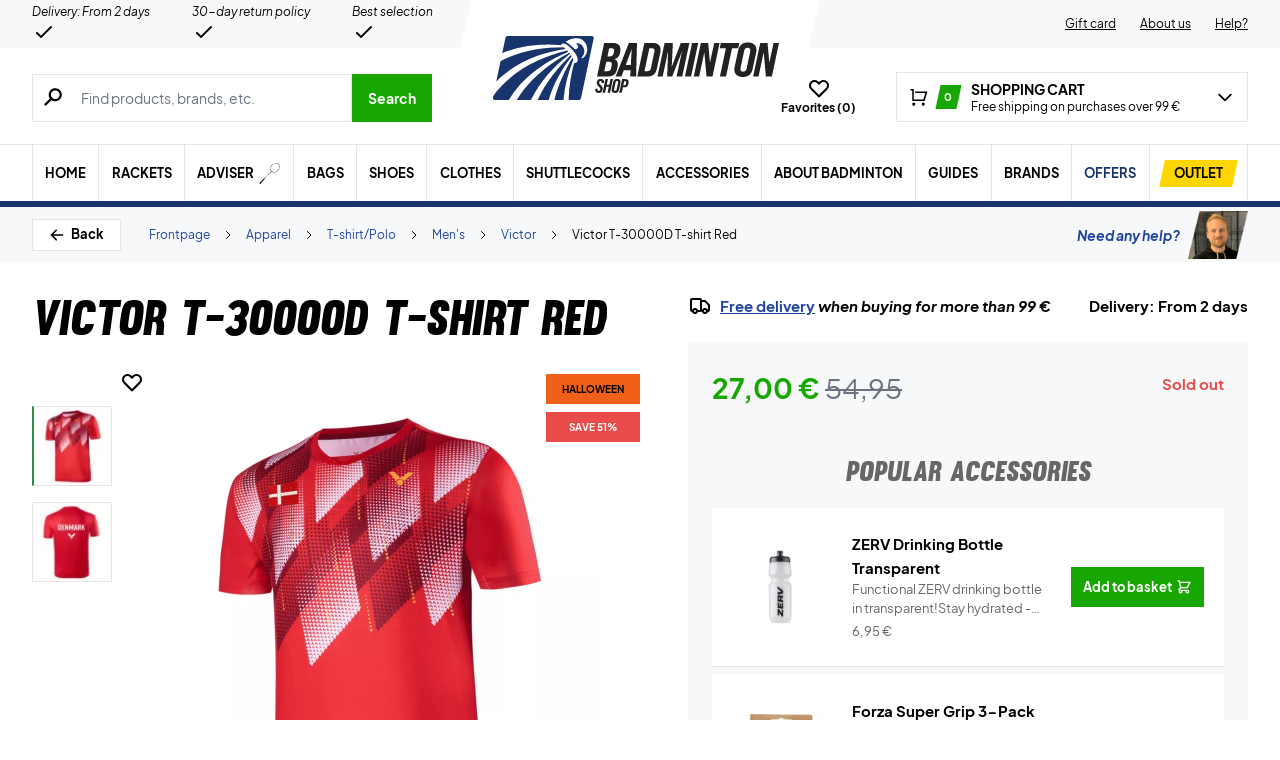

--- FILE ---
content_type: text/html; charset=UTF-8
request_url: https://badminton-shop.com/wp-admin/admin-ajax.php
body_size: -453
content:
{"wcStoreNonce":"5a26c09341"}

--- FILE ---
content_type: text/html; charset=UTF-8
request_url: https://badminton-shop.com/wp-admin/admin-ajax.php
body_size: 111
content:
{"variations":[{"attributes":{"attribute_pa_socks-size":"43-47"},"availability_html":"<p class=\"stock in-stock\">193 in stock<\/p>\n","backorders_allowed":false,"dimensions":{"length":"","width":"","height":""},"dimensions_html":"N\/A","display_price":13.95,"display_regular_price":19,"image":{"title":"ZERV-Performance-Socks-Long-3-pack-White_12goei","caption":"","url":"https:\/\/badminton-shop.com\/wp-content\/uploads\/2024\/09\/ZERV-Performance-Socks-Long-3-pack-White_12goei.webp","alt":"ZERV-Performance-Socks-Long-3-pack-White_12goei","src":"https:\/\/badminton-shop.com\/wp-content\/uploads\/2024\/09\/ZERV-Performance-Socks-Long-3-pack-White_12goei-448x448.webp","srcset":"https:\/\/badminton-shop.com\/wp-content\/uploads\/2024\/09\/ZERV-Performance-Socks-Long-3-pack-White_12goei-448x448.webp 448w, https:\/\/badminton-shop.com\/wp-content\/uploads\/2024\/09\/ZERV-Performance-Socks-Long-3-pack-White_12goei-896x896.webp 896w, https:\/\/badminton-shop.com\/wp-content\/uploads\/2024\/09\/ZERV-Performance-Socks-Long-3-pack-White_12goei-80x80.webp 80w, https:\/\/badminton-shop.com\/wp-content\/uploads\/2024\/09\/ZERV-Performance-Socks-Long-3-pack-White_12goei-768x768.webp 768w, https:\/\/badminton-shop.com\/wp-content\/uploads\/2024\/09\/ZERV-Performance-Socks-Long-3-pack-White_12goei-1536x1536.webp 1536w, https:\/\/badminton-shop.com\/wp-content\/uploads\/2024\/09\/ZERV-Performance-Socks-Long-3-pack-White_12goei-600x600.webp 600w, https:\/\/badminton-shop.com\/wp-content\/uploads\/2024\/09\/ZERV-Performance-Socks-Long-3-pack-White_12goei-480x480.webp 480w, https:\/\/badminton-shop.com\/wp-content\/uploads\/2024\/09\/ZERV-Performance-Socks-Long-3-pack-White_12goei-160x160.webp 160w, https:\/\/badminton-shop.com\/wp-content\/uploads\/2024\/09\/ZERV-Performance-Socks-Long-3-pack-White_12goei-840x840.webp 840w, https:\/\/badminton-shop.com\/wp-content\/uploads\/2024\/09\/ZERV-Performance-Socks-Long-3-pack-White_12goei-224x224.webp 224w, https:\/\/badminton-shop.com\/wp-content\/uploads\/2024\/09\/ZERV-Performance-Socks-Long-3-pack-White_12goei.webp 1620w","sizes":"(max-width: 448px) 100vw, 448px","full_src":"https:\/\/badminton-shop.com\/wp-content\/uploads\/2024\/09\/ZERV-Performance-Socks-Long-3-pack-White_12goei.webp","full_src_w":1620,"full_src_h":1620,"gallery_thumbnail_src":"https:\/\/badminton-shop.com\/wp-content\/uploads\/2024\/09\/ZERV-Performance-Socks-Long-3-pack-White_12goei-80x80.webp","gallery_thumbnail_src_w":80,"gallery_thumbnail_src_h":80,"thumb_src":"https:\/\/badminton-shop.com\/wp-content\/uploads\/2024\/09\/ZERV-Performance-Socks-Long-3-pack-White_12goei-224x224.webp","thumb_src_w":224,"thumb_src_h":224,"src_w":448,"src_h":448},"image_id":1600034377,"is_downloadable":false,"is_in_stock":true,"is_purchasable":true,"is_sold_individually":"no","is_virtual":false,"max_qty":193,"min_qty":1,"price_html":"","sku":"2211652037","variation_description":"","variation_id":1600034367,"variation_is_active":true,"variation_is_visible":true,"weight":"","weight_html":"N\/A"},{"attributes":{"attribute_pa_socks-size":"39-42"},"availability_html":"<p class=\"stock in-stock\">21 in stock<\/p>\n","backorders_allowed":false,"dimensions":{"length":"","width":"","height":""},"dimensions_html":"N\/A","display_price":13.95,"display_regular_price":19,"image":{"title":"ZERV-Performance-Socks-Long-3-pack-White_12goei","caption":"","url":"https:\/\/badminton-shop.com\/wp-content\/uploads\/2024\/09\/ZERV-Performance-Socks-Long-3-pack-White_12goei.webp","alt":"ZERV-Performance-Socks-Long-3-pack-White_12goei","src":"https:\/\/badminton-shop.com\/wp-content\/uploads\/2024\/09\/ZERV-Performance-Socks-Long-3-pack-White_12goei-448x448.webp","srcset":"https:\/\/badminton-shop.com\/wp-content\/uploads\/2024\/09\/ZERV-Performance-Socks-Long-3-pack-White_12goei-448x448.webp 448w, https:\/\/badminton-shop.com\/wp-content\/uploads\/2024\/09\/ZERV-Performance-Socks-Long-3-pack-White_12goei-896x896.webp 896w, https:\/\/badminton-shop.com\/wp-content\/uploads\/2024\/09\/ZERV-Performance-Socks-Long-3-pack-White_12goei-80x80.webp 80w, https:\/\/badminton-shop.com\/wp-content\/uploads\/2024\/09\/ZERV-Performance-Socks-Long-3-pack-White_12goei-768x768.webp 768w, https:\/\/badminton-shop.com\/wp-content\/uploads\/2024\/09\/ZERV-Performance-Socks-Long-3-pack-White_12goei-1536x1536.webp 1536w, https:\/\/badminton-shop.com\/wp-content\/uploads\/2024\/09\/ZERV-Performance-Socks-Long-3-pack-White_12goei-600x600.webp 600w, https:\/\/badminton-shop.com\/wp-content\/uploads\/2024\/09\/ZERV-Performance-Socks-Long-3-pack-White_12goei-480x480.webp 480w, https:\/\/badminton-shop.com\/wp-content\/uploads\/2024\/09\/ZERV-Performance-Socks-Long-3-pack-White_12goei-160x160.webp 160w, https:\/\/badminton-shop.com\/wp-content\/uploads\/2024\/09\/ZERV-Performance-Socks-Long-3-pack-White_12goei-840x840.webp 840w, https:\/\/badminton-shop.com\/wp-content\/uploads\/2024\/09\/ZERV-Performance-Socks-Long-3-pack-White_12goei-224x224.webp 224w, https:\/\/badminton-shop.com\/wp-content\/uploads\/2024\/09\/ZERV-Performance-Socks-Long-3-pack-White_12goei.webp 1620w","sizes":"(max-width: 448px) 100vw, 448px","full_src":"https:\/\/badminton-shop.com\/wp-content\/uploads\/2024\/09\/ZERV-Performance-Socks-Long-3-pack-White_12goei.webp","full_src_w":1620,"full_src_h":1620,"gallery_thumbnail_src":"https:\/\/badminton-shop.com\/wp-content\/uploads\/2024\/09\/ZERV-Performance-Socks-Long-3-pack-White_12goei-80x80.webp","gallery_thumbnail_src_w":80,"gallery_thumbnail_src_h":80,"thumb_src":"https:\/\/badminton-shop.com\/wp-content\/uploads\/2024\/09\/ZERV-Performance-Socks-Long-3-pack-White_12goei-224x224.webp","thumb_src_w":224,"thumb_src_h":224,"src_w":448,"src_h":448},"image_id":1600034377,"is_downloadable":false,"is_in_stock":true,"is_purchasable":true,"is_sold_individually":"no","is_virtual":false,"max_qty":21,"min_qty":1,"price_html":"","sku":"2211652023","variation_description":"","variation_id":1600034368,"variation_is_active":true,"variation_is_visible":true,"weight":"","weight_html":"N\/A"}],"attributes":{"pa_socks-size":{"options":[{"term_id":3680,"name":"39-42","slug":"39-42","term_group":0,"term_taxonomy_id":3680,"taxonomy":"pa_socks-size","description":"","parent":0,"count":23,"filter":"raw"},{"term_id":3681,"name":"43-47","slug":"43-47","term_group":0,"term_taxonomy_id":3681,"taxonomy":"pa_socks-size","description":"","parent":0,"count":20,"filter":"raw"}],"label":"Socks size"}}}